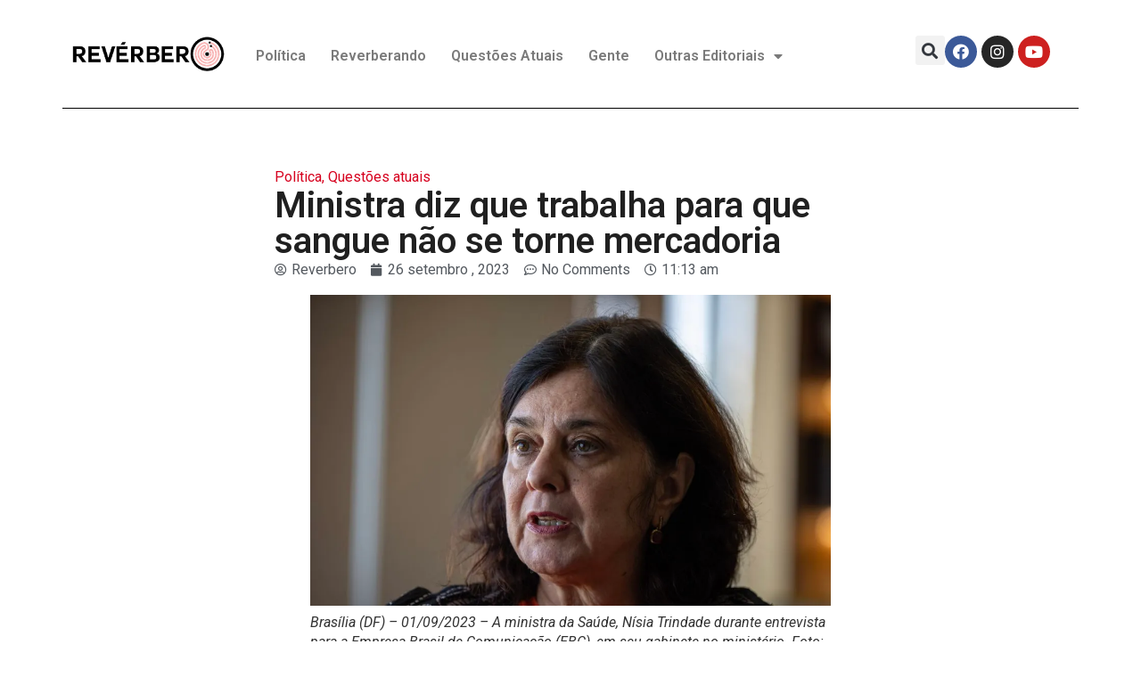

--- FILE ---
content_type: text/html; charset=utf-8
request_url: https://www.google.com/recaptcha/api2/aframe
body_size: 267
content:
<!DOCTYPE HTML><html><head><meta http-equiv="content-type" content="text/html; charset=UTF-8"></head><body><script nonce="MtfZZkzrnUJAF-o09_tN_g">/** Anti-fraud and anti-abuse applications only. See google.com/recaptcha */ try{var clients={'sodar':'https://pagead2.googlesyndication.com/pagead/sodar?'};window.addEventListener("message",function(a){try{if(a.source===window.parent){var b=JSON.parse(a.data);var c=clients[b['id']];if(c){var d=document.createElement('img');d.src=c+b['params']+'&rc='+(localStorage.getItem("rc::a")?sessionStorage.getItem("rc::b"):"");window.document.body.appendChild(d);sessionStorage.setItem("rc::e",parseInt(sessionStorage.getItem("rc::e")||0)+1);localStorage.setItem("rc::h",'1768994005430');}}}catch(b){}});window.parent.postMessage("_grecaptcha_ready", "*");}catch(b){}</script></body></html>

--- FILE ---
content_type: text/css
request_url: https://reverbero.com.br/wp-content/uploads/elementor/css/post-4771.css?ver=1702686190
body_size: 373
content:
.elementor-4771 .elementor-element.elementor-element-f561fd9{--display:flex;--flex-direction:row;--container-widget-width:initial;--container-widget-height:100%;--container-widget-flex-grow:1;--container-widget-align-self:stretch;--gap:0px;--background-transition:0.3s;--padding-top:30px;--padding-right:0px;--padding-bottom:0px;--padding-left:0px;}.elementor-4771 .elementor-element.elementor-element-4d32d73{--display:flex;--flex-direction:column;--container-widget-width:100%;--container-widget-height:initial;--container-widget-flex-grow:0;--container-widget-align-self:initial;--justify-content:center;--background-transition:0.3s;}.elementor-4771 .elementor-element.elementor-element-476b1ff{--display:flex;--flex-direction:row;--container-widget-width:calc( ( 1 - var( --container-widget-flex-grow ) ) * 100% );--container-widget-height:100%;--container-widget-flex-grow:1;--container-widget-align-self:stretch;--justify-content:center;--align-items:stretch;--background-transition:0.3s;}.elementor-4771 .elementor-element.elementor-element-013df28 .elementor-menu-toggle{margin:0 auto;}.elementor-4771 .elementor-element.elementor-element-013df28 .elementor-nav-menu--main .elementor-item:hover,
					.elementor-4771 .elementor-element.elementor-element-013df28 .elementor-nav-menu--main .elementor-item.elementor-item-active,
					.elementor-4771 .elementor-element.elementor-element-013df28 .elementor-nav-menu--main .elementor-item.highlighted,
					.elementor-4771 .elementor-element.elementor-element-013df28 .elementor-nav-menu--main .elementor-item:focus{color:#000000;fill:#000000;}.elementor-4771 .elementor-element.elementor-element-013df28 .elementor-nav-menu--main .elementor-item{padding-left:14px;padding-right:14px;}.elementor-4771 .elementor-element.elementor-element-013df28{--e-nav-menu-horizontal-menu-item-margin:calc( 0px / 2 );}.elementor-4771 .elementor-element.elementor-element-013df28 .elementor-nav-menu--main:not(.elementor-nav-menu--layout-horizontal) .elementor-nav-menu > li:not(:last-child){margin-bottom:0px;}.elementor-4771 .elementor-element.elementor-element-66eaa22{--display:flex;--flex-direction:row;--container-widget-width:calc( ( 1 - var( --container-widget-flex-grow ) ) * 100% );--container-widget-height:100%;--container-widget-flex-grow:1;--container-widget-align-self:stretch;--justify-content:space-between;--align-items:center;--background-transition:0.3s;}.elementor-4771 .elementor-element.elementor-element-627df54 .elementor-search-form{text-align:center;}.elementor-4771 .elementor-element.elementor-element-627df54 .elementor-search-form__toggle{--e-search-form-toggle-size:33px;}.elementor-4771 .elementor-element.elementor-element-627df54 input[type="search"].elementor-search-form__input{font-family:"Roboto", Sans-serif;font-weight:400;}.elementor-4771 .elementor-element.elementor-element-627df54:not(.elementor-search-form--skin-full_screen) .elementor-search-form__container{border-radius:3px;}.elementor-4771 .elementor-element.elementor-element-627df54.elementor-search-form--skin-full_screen input[type="search"].elementor-search-form__input{border-radius:3px;}.elementor-4771 .elementor-element.elementor-element-627df54 > .elementor-widget-container{margin:0px 0px 0px 0px;padding:0px 0px 0px 0px;}.elementor-4771 .elementor-element.elementor-element-b5ba6fe{--grid-template-columns:repeat(0, auto);--icon-size:18px;--grid-column-gap:5px;--grid-row-gap:0px;}.elementor-4771 .elementor-element.elementor-element-b5ba6fe .elementor-widget-container{text-align:right;}.elementor-4771 .elementor-element.elementor-element-1f08c71{--display:flex;--flex-direction:row;--container-widget-width:initial;--container-widget-height:100%;--container-widget-flex-grow:1;--container-widget-align-self:stretch;--background-transition:0.3s;}.elementor-4771 .elementor-element.elementor-element-2fc4659{--divider-border-style:solid;--divider-color:#000;--divider-border-width:1px;}.elementor-4771 .elementor-element.elementor-element-2fc4659 .elementor-divider-separator{width:100%;}.elementor-4771 .elementor-element.elementor-element-2fc4659 .elementor-divider{padding-top:15px;padding-bottom:15px;}.elementor-4771 .elementor-element.elementor-element-2fc4659 > .elementor-widget-container{padding:0px 0px 0px 0px;}@media(min-width:768px){.elementor-4771 .elementor-element.elementor-element-4d32d73{--width:25%;}.elementor-4771 .elementor-element.elementor-element-66eaa22{--width:25%;}}

--- FILE ---
content_type: text/css
request_url: https://reverbero.com.br/wp-content/uploads/elementor/css/post-8894.css?ver=1698211407
body_size: -137
content:
.elementor-8894 .elementor-element.elementor-element-379e2b7{--display:flex;--flex-direction:row;--container-widget-width:initial;--container-widget-height:100%;--container-widget-flex-grow:1;--container-widget-align-self:stretch;--gap:0px;--background-transition:0.3s;--padding-top:80px;--padding-right:0px;--padding-bottom:0px;--padding-left:0px;}.elementor-8894 .elementor-element.elementor-element-6cad4c0{--display:flex;--flex-direction:column;--container-widget-width:100%;--container-widget-height:initial;--container-widget-flex-grow:0;--container-widget-align-self:initial;--justify-content:center;--gap:0px;--background-transition:0.3s;}.elementor-8894 .elementor-element.elementor-element-a5774ef{text-align:left;}.elementor-8894 .elementor-element.elementor-element-ab3cf7e{--display:flex;--flex-direction:column;--container-widget-width:100%;--container-widget-height:initial;--container-widget-flex-grow:0;--container-widget-align-self:initial;--justify-content:center;--background-transition:0.3s;}.elementor-8894 .elementor-element.elementor-element-3ac623c{text-align:right;}@media(min-width:768px){.elementor-8894 .elementor-element.elementor-element-6cad4c0{--width:50%;}.elementor-8894 .elementor-element.elementor-element-ab3cf7e{--width:50%;}}

--- FILE ---
content_type: text/css
request_url: https://reverbero.com.br/wp-content/uploads/elementor/css/post-12.css?ver=1710456631
body_size: 132
content:
.elementor-12 .elementor-element.elementor-element-5bd53f0{--display:flex;--align-items:center;--container-widget-width:calc( ( 1 - var( --container-widget-flex-grow ) ) * 100% );--background-transition:0.3s;}.elementor-12 .elementor-element.elementor-element-bb085e5{--display:flex;--flex-direction:row;--container-widget-width:initial;--container-widget-height:100%;--container-widget-flex-grow:1;--container-widget-align-self:stretch;--gap:0px;--background-transition:0.3s;}.elementor-12 .elementor-element.elementor-element-0ffdefd{--display:flex;--flex-direction:column;--container-widget-width:calc( ( 1 - var( --container-widget-flex-grow ) ) * 100% );--container-widget-height:initial;--container-widget-flex-grow:0;--container-widget-align-self:initial;--align-items:center;--background-transition:0.3s;}.elementor-12 .elementor-element.elementor-element-dc4510d{--display:flex;--flex-direction:column;--container-widget-width:100%;--container-widget-height:initial;--container-widget-flex-grow:0;--container-widget-align-self:initial;--background-transition:0.3s;}.elementor-12 .elementor-element.elementor-element-aa95e32 .elementor-icon-list-icon{width:14px;}.elementor-12 .elementor-element.elementor-element-aa95e32 .elementor-icon-list-icon i{font-size:14px;}.elementor-12 .elementor-element.elementor-element-aa95e32 .elementor-icon-list-icon svg{--e-icon-list-icon-size:14px;}.elementor-12 .elementor-element.elementor-element-aa95e32 .elementor-icon-list-text, .elementor-12 .elementor-element.elementor-element-aa95e32 .elementor-icon-list-text a{color:#D6001E;}.elementor-12 .elementor-element.elementor-element-aa95e32 .elementor-icon-list-item{font-family:"Roboto", Sans-serif;font-size:16px;font-weight:400;}.elementor-12 .elementor-element.elementor-element-aa95e32 > .elementor-widget-container{margin:0px 0px 0px 0px;padding:0px 0px 0px 0px;}.elementor-12 .elementor-element.elementor-element-5f8b02c .elementor-heading-title{color:#202020;font-family:"Roboto", Sans-serif;font-size:40px;font-weight:600;}.elementor-12 .elementor-element.elementor-element-5f8b02c > .elementor-widget-container{margin:0px 0px 0px 0px;padding:0px 0px 0px 0px;}.elementor-12 .elementor-element.elementor-element-58430de .elementor-icon-list-icon i{color:var( --e-global-color-secondary );font-size:14px;}.elementor-12 .elementor-element.elementor-element-58430de .elementor-icon-list-icon svg{fill:var( --e-global-color-secondary );--e-icon-list-icon-size:14px;}.elementor-12 .elementor-element.elementor-element-58430de .elementor-icon-list-icon{width:14px;}.elementor-12 .elementor-element.elementor-element-58430de .elementor-icon-list-text, .elementor-12 .elementor-element.elementor-element-58430de .elementor-icon-list-text a{color:var( --e-global-color-secondary );}.elementor-12 .elementor-element.elementor-element-29ea09f{--display:flex;--flex-direction:column;--container-widget-width:calc( ( 1 - var( --container-widget-flex-grow ) ) * 100% );--container-widget-height:initial;--container-widget-flex-grow:0;--container-widget-align-self:initial;--align-items:center;--background-transition:0.3s;}@media(max-width:767px){.elementor-12 .elementor-element.elementor-element-29ea09f{--align-items:center;--container-widget-width:calc( ( 1 - var( --container-widget-flex-grow ) ) * 100% );}}@media(min-width:768px){.elementor-12 .elementor-element.elementor-element-0ffdefd{--width:20%;}.elementor-12 .elementor-element.elementor-element-dc4510d{--width:60%;}.elementor-12 .elementor-element.elementor-element-29ea09f{--width:20%;}}